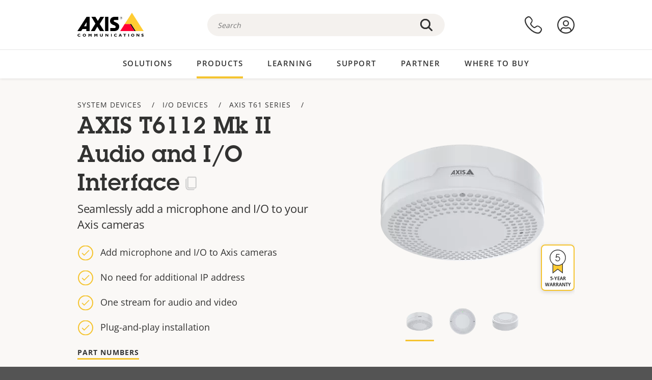

--- FILE ---
content_type: text/html; charset=UTF-8
request_url: https://www.axis.com/en-ke/media/oembed?url=https%3A//youtu.be/Oj2XdlxVa7I&max_width=854&max_height=480&hash=_Pzkdm5jGHZeFuxErbvfh4I0m85PUaxh22dRT2kHmrw
body_size: 202
content:
<!DOCTYPE html>
<html>
  <head>
    <link rel="stylesheet" media="all" href="/sites/axis/files/css/css_V1lg4Au_CXNFMMr4oIuhAnr9Fp1D5mWxHwr8Xwn0UQs.css?delta=0&amp;language=en-ke&amp;theme=axiscom&amp;include=eJzLTU3JTNTPT81NSk3RSytKzE0FAEDoBtU" />

  </head>
  <body style="margin: 0">
    <iframe width="854" height="480" src="https://www.youtube.com/embed/Oj2XdlxVa7I?feature=oembed" frameborder="0" allow="accelerometer; autoplay; clipboard-write; encrypted-media; gyroscope; picture-in-picture; web-share" referrerpolicy="strict-origin-when-cross-origin" allowfullscreen title="AXIS T61 Audio and I/O Interface Series - Added functionality for your Axis cameras"></iframe>
  </body>
</html>


--- FILE ---
content_type: image/svg+xml
request_url: https://www.axis.com/themes/custom/axiscom/icon-sprite.svg
body_size: 4717
content:
<svg xmlns="http://www.w3.org/2000/svg">

  <symbol id="contact-us">
    <path fill="currentcolor" d="M5.6,0c-0.3,0-0.6,0-1,0.1c-0.3,0.1-0.7,0.2-1,0.4L2.3,1.4C0.8,2.4,0,4,0,5.8c0.1,3.8,2.3,7.8,6.5,12
          c4.2,4.1,8.2,6.3,12,6.3c0,0,0,0,0,0c0.5,0,0.9-0.1,1.3-0.2c1.2-0.3,2.2-1.1,2.9-2.2l0.8-1.4c0.9-1.6,0.6-3.6-0.9-4.8l-2.3-1.8
          c-0.7-0.5-1.5-0.8-2.3-0.8c-0.3,0-0.7,0-1,0.1c-0.3,0.1-0.7,0.2-1,0.4l-2.3,1.5c0,0,0,0,0,0c0,0,0,0-0.1,0c-0.1,0-0.3,0-0.5-0.2
          c-0.6-0.3-1.3-0.8-2.1-1.7c-1.2-1.2-1.8-2.1-1.9-2.6c0-0.1,0-0.2,0-0.2l1.4-2.3c0.8-1.3,0.7-3.1-0.3-4.3L8.4,1.3
          C7.7,0.5,6.6,0,5.6,0z M5.6,1.5c0.6,0,1.2,0.3,1.7,0.8l1.9,2.3c0.6,0.7,0.7,1.7,0.2,2.5L7.9,9.4c-0.2,0.4-0.3,0.8-0.2,1.2
          C7.7,11,7.9,12,10,14.1c1,1,1.8,1.6,2.5,2c0.5,0.2,0.8,0.3,1.2,0.3c0.2,0,0.3,0,0.5-0.1l0.2-0.1l0.2-0.1l2.3-1.5
          c0.2-0.1,0.4-0.2,0.6-0.3c0.2-0.1,0.4-0.1,0.6-0.1c0.5,0,1,0.2,1.3,0.5l2.3,1.8c0.8,0.7,1.1,1.9,0.5,2.8l-0.8,1.4
          c-0.5,0.8-1.2,1.3-2,1.6c-0.3,0.1-0.6,0.1-0.9,0.1c-3.3,0-7-2-10.9-5.8c-3.9-3.9-6-7.6-6-10.9c0-1.2,0.6-2.4,1.6-3l1.4-0.9
          C4.6,1.7,4.8,1.6,5,1.6C5.2,1.5,5.4,1.5,5.6,1.5z" />
  </symbol>

  <symbol id="login">
    <path fill="currentcolor"
      d="M17,0A17,17,0,1,0,34,17,16.9857,16.9857,0,0,0,17,0Zm8.8,28.9a14.8017,14.8017,0,0,1-17.6,0V28a4.4391,4.4391,0,0,1,4.4-4.4c.8,0,1.9.8,4.4.8s3.6-.8,4.4-.8A4.4391,4.4391,0,0,1,25.8,28ZM27.9,27a6.5679,6.5679,0,0,0-6.5-5.6c-1.4,0-2.1.8-4.4.8s-3-.8-4.4-.8A6.5679,6.5679,0,0,0,6.1,27,14.7968,14.7968,0,1,1,31.8,17,14.68,14.68,0,0,1,27.9,27ZM17,7.7a6,6,0,1,0,6,6A6.0176,6.0176,0,0,0,17,7.7Zm0,9.8a3.8,3.8,0,1,1,3.8-3.8A3.7983,3.7983,0,0,1,17,17.5Z" />
  </symbol>

  <symbol id="information">
    <path fill="currentcolor"
      d="M12 1.999c5.524 0 10.002 4.478 10.002 10.002 0 5.523-4.478 10.001-10.002 10.001-5.524 0-10.002-4.478-10.002-10.001C1.998 6.477 6.476 1.999 12 1.999Zm0 1.5a8.502 8.502 0 1 0 0 17.003A8.502 8.502 0 0 0 12 3.5Zm-.004 7a.75.75 0 0 1 .744.648l.007.102.003 5.502a.75.75 0 0 1-1.493.102l-.007-.101-.003-5.502a.75.75 0 0 1 .75-.75ZM12 7.003a.999.999 0 1 1 0 1.997.999.999 0 0 1 0-1.997Z" />
  </symbol>

  <symbol id="error-circle">
    <path
      d="M12 2c5.523 0 10 4.478 10 10s-4.477 10-10 10S2 17.522 2 12 6.477 2 12 2Zm0 1.667c-4.595 0-8.333 3.738-8.333 8.333 0 4.595 3.738 8.333 8.333 8.333 4.595 0 8.333-3.738 8.333-8.333 0-4.595-3.738-8.333-8.333-8.333Zm-.001 10.835a.999.999 0 1 1 0 1.998.999.999 0 0 1 0-1.998ZM11.994 7a.75.75 0 0 1 .744.648l.007.101.004 4.502a.75.75 0 0 1-1.493.103l-.007-.102-.004-4.501a.75.75 0 0 1 .75-.751Z"
      fill="currentcolor" />
  </symbol>

  <symbol id="warning-triangle">
    <path
      d="M10.91 2.782a2.25 2.25 0 0 1 2.975.74l.083.138 7.759 14.009a2.25 2.25 0 0 1-1.814 3.334l-.154.006H4.243a2.25 2.25 0 0 1-2.041-3.197l.072-.143L10.031 3.66a2.25 2.25 0 0 1 .878-.878Zm9.505 15.613-7.76-14.008a.75.75 0 0 0-1.254-.088l-.057.088-7.757 14.008a.75.75 0 0 0 .561 1.108l.095.006h15.516a.75.75 0 0 0 .696-1.028l-.04-.086-7.76-14.008 7.76 14.008ZM12 16.002a.999.999 0 1 1 0 1.997.999.999 0 0 1 0-1.997ZM11.995 8.5a.75.75 0 0 1 .744.647l.007.102.004 4.502a.75.75 0 0 1-1.494.103l-.006-.102-.004-4.502a.75.75 0 0 1 .75-.75Z"
      fill="currentcolor" />
  </symbol>

  <symbol id="search">
    <path
      d="M5.3,17.3 C4.9,17.7 4.9,18.3 5.3,18.7 C5.7,19.1 6.3,19.1 6.7,18.7 L12,13.4 L17.3,18.7 C17.7,19.1 18.3,19.1 18.7,18.7 C19.1,18.3 19.1,17.7 18.7,17.3 L13.4,12 L18.7,6.7 C19.1,6.3 19.1,5.7 18.7,5.3 C18.3,4.9 17.7,4.9 17.3,5.3 L12,10.6 L6.7,5.3 C6.3,4.9 5.7,4.9 5.3,5.3 C4.9,5.7 4.9,6.3 5.3,6.7 L10.6,12 L5.3,17.3 Z"
      id="path-close"></path>
  </symbol>

  <symbol id="search-with-placeholder">
    <path d="m0 0h24v24h-24z" fill="none" />
    <path
      d="m10.5 16a5.5 5.5 0 1 1 5.5-5.5 5.5059 5.5059 0 0 1 -5.5 5.5m10.235 3.336.007-.008-4.285-4.285a7.5209 7.5209 0 1 0 -1.414 1.414l4.285 4.285.008-.007a.99.99 0 0 0 1.399-1.399"
      fill-rule="evenodd" />
  </symbol>

  <symbol id="right-chevron">
    <path class="cls-2" d="M18.59,7.59,12,14.17,5.41,7.59,4,9l8,8,8-8Z" />
  </symbol>

  <symbol id="axis-logo">
    <path
      d="M83.6 12.2h9.9c.1 0 .1.1.1.1V55c0 .1-.1.1-.1.1h-9.9c-.1 0-.1-.1-.1-.1V12.4c0-.1.1-.2.1-.2zm-3.2 0c.1 0 .1.1.1.2l-13 21.1c-.1.2-.1.4 0 .6l13 20.9c.1.1 0 .2 0 .2H68.3c-.1 0-.2-.1-.3-.2l-7.9-12.9c-.1-.1-.2-.1-.2 0L52.5 55c-.1.1-.2.2-.3.2H40.7c-.1 0-.2 0-.1-.2l13.5-22c.1-.2.1-.5 0-.7L42.3 12.4c0-.1 0-.2.1-.2h11.8c.1 0 .2.1.2.2l7.1 12c.1.1.2.1.3 0l7.3-12c.1-.1.1-.2.3-.2h11z"
      class="site-logo__front" />
    <path fill="#FC3" d="M142.7 34.1 164.6 0 200 55.2h-24.1l-13.5-21.1z" class="st0" />
    <path
      d="M37 12.2h-9.2c-.1 0-.2.1-.3.2L0 55.1v.1h11.2c.1 0 .2 0 .2-.1l3.7-5.8c.1-.1.1-.1.2-.1H27c.1 0 .1.1.1.1V55c0 .1 0 .2.1.2H37c.1 0 .1-.1.1-.2V12.4c0-.1 0-.2-.1-.2zm-9.7 28.5c0 .1 0 .1 0 0l-7.3.1s-.1 0 0-.1l7.7-12.3c0-.1.1 0 .1 0l-.5 12.3zm72.1 14.5h12.9c1.6 0 3.3-.3 4.9-.8 6-1.9 9.1-7.8 9.1-12.9 0-8.1-6.3-10.9-13.8-14.1-1.3-.6-2.9-1.3-2.9-3.1s1.7-2.7 3.6-2.7h10.2c.1 0 .1-.1.1-.1v-9.3c0-.1-.1-.1-.1-.1h-10.7c-8.9 0-14.2 5.3-14.2 12.7 0 6.5 4.1 9.6 10.1 12 4.2 1.7 6.9 2.4 6.9 5.8 0 1.8-1.1 3.5-3.3 3.5H99.3c-.1 0-.1.1-.1.1v9h.2zM131.9 12c-2 0-3.6 1.6-3.6 3.6s1.6 3.6 3.6 3.6 3.6-1.6 3.6-3.6-1.6-3.6-3.6-3.6zm0 6.8c-1.8 0-3.2-1.5-3.2-3.2 0-1.8 1.5-3.2 3.2-3.2 1.8 0 3.2 1.5 3.2 3.2 0 1.7-1.4 3.2-3.2 3.2z"
      class="site-logo__front" />
    <path
      d="m133.6 17.6-.8-1.9c.5-.1.8-.6.8-1.1 0-.4-.2-.7-.4-.9-.3-.2-.6-.3-1-.3h-1.6v4.2h.5v-1.8h1.2l.8 1.8h.5zm-2.5-2.2v-1.5h1c.2 0 .4 0 .6.1.2.1.3.3.3.6 0 .2-.1.4-.2.5-.2.2-.4.2-.7.2h-1zM8.6 71.2c-1.2.6-2.1.8-3.3.8-3.3 0-5-2.1-5-4.3 0-2.2 1.9-4.3 5.2-4.3 1.2 0 2.3.2 3.1.7V66c-.9-.5-1.9-.9-3-.9-1.8 0-3.1 1.1-3.1 2.5 0 1.5 1.3 2.6 3.1 2.6 1.1 0 1.9-.3 3.1-.9v1.9zM21 72c-3.2 0-4.9-2.2-4.9-4.3 0-2 1.7-4.3 4.9-4.3s4.9 2.3 4.9 4.3c0 2.2-1.8 4.3-4.9 4.3zm0-6.8c-1.6 0-2.7 1-2.7 2.5s1.1 2.5 2.7 2.5 2.7-1 2.7-2.5-1.1-2.5-2.7-2.5zm19.7-1.6h1.9V72h-2.1v-5.2l-2.3 2.6h-.3l-2.3-2.6V72h-2.1v-8.4h1.9l2.8 3.1 2.5-3.1zm17.7 0h1.9V72h-2.1v-5.2l-2.3 2.6h-.3l-2.3-2.6V72H51v-8.4h1.9l2.8 3.1 2.7-3.1zm18.2 0v4.7c0 2.8-1.9 3.7-4.3 3.7-2.5 0-4.3-1.1-4.3-3.7v-4.8h2.1v4.8c0 1.2.9 1.9 2.1 1.9 1.1 0 2.2-.6 2.2-2.1v-4.7h2.2zm16.6 8.3h-1.8l-4.8-5.4v5.4h-2.1v-8.4h2l4.6 5.1v-5.1h2.1v8.4zm10.3 0h-2.1v-8.4h2.1v8.4zm15.4-.7c-1.2.6-2.1.8-3.4.8-3.3 0-5-2.1-5-4.3 0-2.2 1.9-4.3 5.2-4.3 1.2 0 2.3.2 3.1.7V66c-.9-.5-1.9-.9-3-.9-1.8 0-3.1 1.1-3.1 2.5 0 1.5 1.3 2.6 3.1 2.6 1.1 0 1.9-.3 3.1-.9v1.9zm15.4.7H132l-.7-1.7h-3.8l-.6 1.7h-2.3l3.5-8.4h2.5l3.7 8.4zm-5-6.4-1.3 3.2h2.6l-1.3-3.2zm17.6-.4h-3.1v6.8h-2.1v-6.8h-3.1v-1.5h8.4v1.5zm8.7 6.8h-2.1v-8.4h2.1v8.4zm11.4.1c-3.2 0-4.9-2.2-4.9-4.3 0-2 1.7-4.3 4.9-4.3s4.9 2.3 4.9 4.3c0 2.2-1.8 4.3-4.9 4.3zm0-6.8c-1.6 0-2.7 1-2.7 2.5s1.1 2.5 2.7 2.5 2.7-1 2.7-2.5-1.1-2.5-2.7-2.5zm20 6.7h-1.8l-4.8-5.4v5.4h-2.1v-8.4h2l4.6 5.1v-5.1h2.1v8.4zm12.5-6.2c-1.2-.5-2-.7-2.7-.7-.8 0-1.3.3-1.3.7 0 1.3 4.4.9 4.4 3.8 0 1.6-1.4 2.5-3.3 2.5-1.5 0-2.2-.4-3.1-.8v-1.8c1.2.8 2 1.1 2.9 1.1.8 0 1.3-.3 1.3-.8 0-1.4-4.4-.9-4.4-3.9 0-1.4 1.3-2.4 3.3-2.4 1 0 1.8.2 2.9.6v1.7z"
      class="site-logo__front" />
    <path fill="#000" d="M162.4 34.1h-3.6l13.6 21.1h3.5z" />
    <path fill="#F03" d="m158.8 34.1 13.6 21.1h-43.2l13.5-21.1z" class="st1" />
  </symbol>

  <symbol id="page-not-found">
    <path d="m596.2 287c-.8.8-1.7 1.7-2.5 2.7-.3.4-.3.9.1 1.3.4.3.9.4 1.3-.1.8-.8 1.6-1.7 2.4-2.6z" fill="#333" />
    <path d="m603.2 305.1c-.5 1.3-1 2.5-1.3 3.9-.2.6.1 1.1.6 1.3s1.1-.2 1.3-.7c.5-1.3.9-2.5 1.3-3.8z" fill="#333" />
    <path d="m581.9 274c-1.3.2-2.7.5-4 .7-.6.1-1 .6-.9 1.1 0 .5.6.9 1.2.8 1.4-.2 2.7-.5 4.1-.7z" fill="#333" />
    <path
      d="m626.9 258.6c-5.4 2.3-10.9 4.4-16.4 6.4-9.2 3.1-18.6 5.8-28.1 7.6-.5 0-.9.6-.9 1.1l.5 2.8c0 .5.6.9 1.2.8 9.8-1.8 19.4-4.6 28.8-7.8 5.6-1.9 11.1-4.1 16.5-6.4z"
      fill="#8dc540" />
    <path
      d="m598.9 288.7c7.7-7.8 16.4-14.6 25.8-20.5.8-.7 1.6-1.5 2.4-2.2.7-.6 1.4-1.1 2.1-1.6l.4 1-.9-2.4c-3.8 1.7-7.7 3.2-11.7 4.6-.4.3-1 .6-1.4.9-7 5-13.9 10.5-20.1 16.9-.3.4-.4.9.1 1.3l2 1.9c.4.5 1 .4 1.3.1z"
      fill="#998a7c" />
    <path
      d="m629.1 264.4c-.7.5-1.4 1.1-2.1 1.6-2 1.6-3.8 3.5-5.5 5.2-1.8 1.8-3.4 3.7-4.9 5.8-1.7 1.9-3 4.1-4.4 6.2-.8 1-1.4 2.1-2 3.2s-1.4 2.1-1.9 3.3l-1.7 3.4c-.6 1.1-1.3 2.2-1.6 3.3l-1.5 3.6c-.5 1.2-1 2.3-1.3 3.5-.2.6 0 1.1.6 1.3l2.7 1c.5.2 1-.1 1.2-.6.4-1.1.9-2.2 1.3-3.4l1.4-3.3c.4-1.1 1.1-2.2 1.5-3.2l1.6-3.1c.7-1 1.3-2 1.8-3.1.7-1 1.2-2.1 1.9-3.1 1.4-1.9 2.6-4 4.2-5.8 1.5-1.9 3-3.7 4.6-5.4 1.7-1.7 3.4-3.4 5.2-4.9.3-.2.4-.3.7-.5z"
      fill="#fc3" />
    <path
      d="m400 0c-91.1 0-165 73.9-165 165s73.9 165 165 165 165-73.9 165-165-73.9-165-165-165zm119.7 63.3c3 0 5.5 2.5 5.5 5.5s-2.5 5.5-5.5 5.5-5.5-2.5-5.5-5.5c0-3.1 2.4-5.5 5.5-5.5zm-238.9 0c3 0 5.5 2.5 5.5 5.5s-2.5 5.5-5.5 5.5-5.5-2.5-5.5-5.5c0-3.1 2.5-5.5 5.5-5.5zm0 202.4c-3 0-5.5-2.5-5.5-5.5s2.5-5.5 5.5-5.5 5.5 2.5 5.5 5.5-2.4 5.5-5.5 5.5zm119.2 39.2c-77.1 0-139.9-62.8-139.9-139.9s62.8-139.9 139.9-139.9 139.9 62.8 139.9 139.9-62.8 139.9-139.9 139.9zm119.7-39.2c-3 0-5.5-2.5-5.5-5.5s2.5-5.5 5.5-5.5 5.5 2.5 5.5 5.5-2.5 5.5-5.5 5.5z"
      fill="#fc3" />
    <path
      d="m400 30.6c-74.1 0-134.4 60.3-134.4 134.4s60.3 134.4 134.4 134.4 134.4-60.3 134.4-134.4-60.3-134.4-134.4-134.4zm0 257.9c-68.1 0-123.5-55.4-123.5-123.5s55.4-123.5 123.5-123.5 123.5 55.4 123.5 123.5-55.4 123.5-123.5 123.5z"
      fill="#fc3" />
    <path
      d="m400 47.1c-65 0-117.9 52.9-117.9 117.9s52.9 117.9 117.9 117.9 117.9-52.9 117.9-117.9-52.9-117.9-117.9-117.9zm0 221.4c-57.2 0-103.5-46.3-103.5-103.5s46.3-103.5 103.5-103.5 103.5 46.3 103.5 103.5-46.3 103.5-103.5 103.5z"
      fill="#fc3" />
    <path
      d="m400 61.5c-57.2 0-103.5 46.3-103.5 103.5s46.3 103.5 103.5 103.5 103.5-46.3 103.5-103.5-46.3-103.5-103.5-103.5zm-26.1 80.7c-18.1 18.1-40.8 24.8-50.7 14.9s-3.2-32.6 14.9-50.7 40.8-24.8 50.7-14.9c9.8 9.9 3.2 32.6-14.9 50.7z"
      fill="#333" />
    <path d="m373.9 142.2c-18.1 18.1-40.8 24.8-50.7 14.9s-3.2-32.6 14.9-50.7 40.8-24.8 50.7-14.9 3.2 32.6-14.9 50.7z"
      fill="#7f7f7f" />
    <path d="m251.7 264.5c.4-.3.4-1 0-1.3-1-.9-1.9-1.9-2.7-2.9l-1.3 1.3c.9 1 1.9 1.9 2.8 3 .3.3.9.4 1.2-.1z"
      fill="#333" />
    <path d="m215.4 278.2c.8-1.2 1.5-2.5 2.1-3.8l-1.7-.8c-.7 1.3-1.2 2.5-2.1 3.7-.3.5-.2 1.1.2 1.5.6.1 1.3 0 1.5-.6z"
      fill="#333" />
    <path d="m264.6 246.3c.2-.5-.2-1-.7-1.2-1.2-.4-2.4-.7-3.7-1.1l-.6 1.8c1.2.4 2.5.8 3.8 1.1.6.2 1 0 1.2-.6z"
      fill="#333" />
    <path
      d="m259.6 246.4.8-2.7c.2-.5-.1-1.1-.6-1.1-1.1-.3-2.1-.8-3.2-1.1l-3.2-1.2c-1-.5-2-1-3.1-1.4-1-.5-2-1-3.1-1.5-3.9-2.2-7.8-4.5-11.3-7.4-3.6-2.8-6.9-5.9-9.7-9.4-.6-.6-1.1-1.3-1.6-2l-4.2 2.3c.8 1 1.5 1.8 2.2 2.8 3 3.7 6.6 7 10.4 10 3.7 3.1 7.8 5.5 12.1 7.9 1.1.5 2.2 1.1 3.2 1.5 1.1.5 2.2 1.1 3.2 1.5l3.3 1.3c1.1.4 2.2.9 3.4 1.2.6 0 1.2-.3 1.4-.7z"
      fill="#998a7c" />
    <path
      d="m247.2 261.9 2-1.9c.4-.3.4-1 0-1.4-6.5-7.1-12.5-14.8-18-22.9-2-3-4-6.1-5.9-9.2-.9-1-1.9-1.9-2.7-3-.8-1-1.5-1.8-2.2-2.8l-2.3 1.2c.6 1.6 1.3 3.2 1.9 4.8.1.2.1.3.2.5 2.3 3.8 4.7 7.5 7.1 11.1 5.6 8.2 11.7 16.1 18.4 23.4.5.5 1.1.5 1.5.2z"
      fill="#fc3" />
    <path
      d="m219.3 274c2.3-4.9 3.9-10.2 4.6-15.5.7-5.4.7-10.9-.1-16.2-.6-5.3-2-10.5-3.8-15.6-.6-1.6-1.2-3.2-1.9-4.8l-4.1 2.3c2.5 6 4.4 12.3 5.1 18.7.7 5 .7 10 .1 14.9-.7 4.9-2.1 9.7-4.2 14.2-.3.5-.1 1.1.4 1.3l2.5 1.2c.5.3 1.1.1 1.4-.5z"
      fill="#8dc540" />
    <g fill="#333">
      <path
        d="m158.5 191c-1.9 0-3.8 0-5.7 0h-42-8-4.3l81.3-115.6v112c6.8.4 13.6 1.2 20 2.8v-129.5c0-5.5-4.5-10-10-10h-11.9c-3.3 0-6.3 1.6-8.2 4.2l-93.1 132.4c-1.2 1.7-1.8 3.7-1.8 5.8v7.9c0 5.5 4.5 10 10 10h18 8 42 5.8c27-.1 46.6.8 53 14.8l18.2-8.4c-12.4-26.7-45.1-26.6-71.3-26.4z" />
      <path
        d="m179.8 220.1c0 7.1-2 30.1-27.3 30.1-49.1 0-84.3 4.4-110.7 13.9-18.6 6.7-41.8 19.8-41.8 44.3 0 24 24.6 36.3 32.4 40.3.8.4 1.6.8 2.4 1.2h58.2c-36.3-11.2-72.9-23-72.9-41.5 0-10.3 10.3-18.8 28.6-25.4 24.2-8.7 57.2-12.7 103.9-12.7 20.9 0 32.2-10.2 38.1-18.7 8.3-12.1 9.2-26 9.2-31.4v-.5c-4.8-2.3-11.5-3.6-20-4.1v4.5z" />
      <path
        d="m706.3 96.7.1-36c0-5.5-4.5-10-10-10h-11.9c-3.3 0-6.3 1.6-8.2 4.2l-93.1 132.4c-1.2 1.7-1.8 3.7-1.8 5.8v7.9c0 5.5 4.5 10 10 10h90.9c.1-1.6.1-3.3.1-5.1v-14.9h-77.3l81.3-115.6v13.2h-.1v122.4c-.6 16.6-4.1 27.3-10.7 32.8-6.3 5.3-16.1 6.3-26.5 7.4-8.6.9-17.5 1.8-26 5.1l7.2 18.7c6-2.3 13.2-3.1 20.9-3.9 12.3-1.3 26.3-2.8 37.3-11.9 11.4-9.5 17.1-24.8 17.8-47.9z" />
      <path
        d="m775.1 211.3c-15.1-11.4-36.8-18.1-64.7-19.8v14.4c0 1.9 0 3.8-.1 5.6 23.2 1.6 40.9 6.9 52.7 15.8 10.8 8.1 17 19.2 17 33 0 22.5-15.7 32.5-40 47.1-17.5 10.5-36.9 22.1-46.7 42.5h23.6c8.2-10.3 20.6-17.7 33.4-25.4 23-13.7 49.8-29.3 49.8-64.2-.1-20.1-9.2-37-25-49z" />
    </g>
  </symbol>

  <symbol id="contact-us-logged-in">
    <path
      d="M17 31.733a14.524 14.524 0 0 1-5.501-1.085 14.727 14.727 0 0 1-2.427-1.26l-2.645.881-4.045 1.349 1.349-4.045.88-2.645A14.742 14.742 0 0 1 3.353 22.5 14.524 14.524 0 0 1 2.267 17 14.733 14.733 0 1 1 17 31.733M17 0A17 17 0 0 0 0 17a16.822 16.822 0 0 0 2.135 8.192l-1.903 5.71c-.788 2.365.501 3.655 2.867 2.866l5.71-1.903A16.822 16.822 0 0 0 17 34a17 17 0 0 0 0-34"
      data-name="Icons-/-Comment-question-/-Circle2" style="fill:currentcolor;fill-rule:evenodd" />
  </symbol>

  <symbol id="my-axis">
    <path
      d="M21.438 21A6.758 6.758 0 0 1 28 26.993 7.797 7.797 0 0 1 25.877 29v-.993a4.564 4.564 0 0 0-4.439-4.672c-.777 0-1.9.833-4.439.833-2.531 0-3.669-.833-4.438-.833a4.564 4.564 0 0 0-4.439 4.672V29A8.268 8.268 0 0 1 6 26.993 6.757 6.757 0 0 1 12.56 21c1.43 0 2.109.832 4.44.832S20.017 21 21.438 21ZM17 10a4 4 0 1 1-4 4 4.003 4.003 0 0 1 4-4Zm0-2a6 6 0 1 1-6 6 6 6 0 0 1 6-6m0-8a17 17 0 1 0 17 17A16.997 16.997 0 0 0 17 0"
      style="fill:currentcolor;fill-rule:evenodd" />
  </symbol>

</svg>


--- FILE ---
content_type: image/svg+xml
request_url: https://www.axis.com/themes/custom/axiscom/img/support.svg
body_size: 590
content:
<svg xmlns="http://www.w3.org/2000/svg" viewBox="0 0 60 60"><g id="Icon_area_-_no_fill_no_stroke" data-name="Icon area - no fill no stroke"><rect width="60" height="60" style="fill:none"/></g><g id="Yellow_fill" data-name="Yellow fill"><path d="M29.2272,23.4759H12.67a4.39,4.39,0,0,0-4.3895,4.39v9.1209a4.39,4.39,0,0,0,4.39,4.39h9.016c1.1987,5.0836,6.7227,5.62,6.7227,5.62s-2.8354-2.5023-2.8354-5.62h3.6536a4.39,4.39,0,0,0,4.39-4.39V27.8654A4.39,4.39,0,0,0,29.2272,23.4759Z" style="fill:#fc3"/></g><g id="Outlined_strokes" data-name="Outlined strokes"><rect x="12.4209" y="27.6797" width="15.2383" height="1.25" style="fill:#333"/><rect x="12.4209" y="31.4492" width="15.2383" height="1.25" style="fill:#333"/><rect x="12.4209" y="35.2188" width="9.9922" height="1.25" style="fill:#333"/><path d="M28.3608,47.625a8.2692,8.2692,0,0,1-7.1743-5.5835H12.7832a5.0518,5.0518,0,0,1-5.0459-5.0459V28.0522a5.0513,5.0513,0,0,1,5.0459-5.0454H29.1143A5.0513,5.0513,0,0,1,34.16,28.0522v8.9434a5.0518,5.0518,0,0,1-5.0459,5.0459h-2.918a6.6873,6.6873,0,0,0,2.584,4.4951.6252.6252,0,0,1-.4195,1.0884ZM12.7832,24.2568a3.8,3.8,0,0,0-3.7959,3.7954v8.9434a3.8,3.8,0,0,0,3.7959,3.7959h8.8984a.6254.6254,0,0,1,.6148.5112,7.0139,7.0139,0,0,0,4.2275,4.669,6.9666,6.9666,0,0,1-1.605-4.5552.625.625,0,0,1,.625-.625h3.57A3.8,3.8,0,0,0,32.91,36.9956V28.0522a3.8,3.8,0,0,0-3.7959-3.7954Z" style="fill:#333"/><path d="M41.3687,42.7227a.625.625,0,1,1,0-1.25c4.4687,0,6.0527-1.7872,6.0527-6.83a.625.625,0,0,1,1.25,0C48.6714,40.3818,46.5557,42.7227,41.3687,42.7227Z" style="fill:#333"/><path d="M47.3677,34.95H45.8818a.625.625,0,0,1-.625-.625v-8.69a.625.625,0,0,1,.625-.625h1.4859a4.9,4.9,0,0,1,4.895,4.895v.15A4.9,4.9,0,0,1,47.3677,34.95Zm-.8609-1.25h.8609a3.6493,3.6493,0,0,0,3.645-3.645v-.15a3.6493,3.6493,0,0,0-3.645-3.645h-.8609Z" style="fill:#333"/><path d="M39.15,45.0244a2.844,2.844,0,1,1,2.8438-2.8437A2.8471,2.8471,0,0,1,39.15,45.0244Zm0-4.438a1.594,1.594,0,1,0,1.5938,1.5943A1.5958,1.5958,0,0,0,39.15,40.5864Z" style="fill:#333"/><path d="M48.0581,25.9541a.625.625,0,0,1-.625-.625,11.706,11.706,0,0,0-22.5869-4.3149.6251.6251,0,0,1-1.1621-.461,12.9561,12.9561,0,0,1,24.999,4.7759A.625.625,0,0,1,48.0581,25.9541Z" style="fill:#333"/></g></svg>